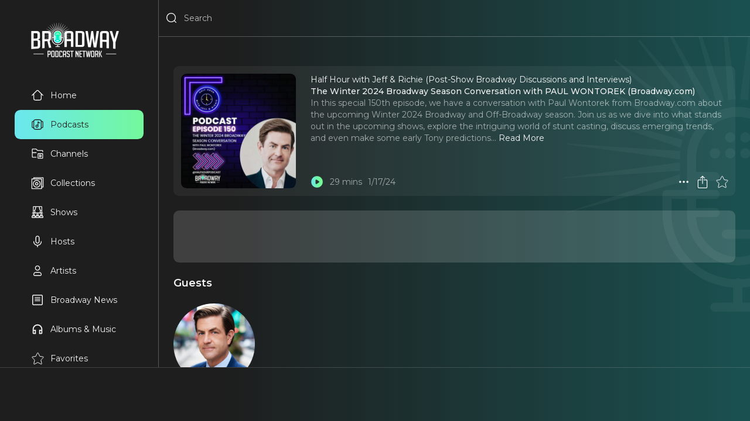

--- FILE ---
content_type: text/html
request_url: https://www.broadwaypodcastnetwork.com/podcasts/half-hour-with-jeff-richie-post-show-broadway-discussions-and-interviews/the-winter-2024-broadway-season-conversation-with-paul-wontorek-broadway-com/151
body_size: 19493
content:
<!DOCTYPE html><html lang="en"><head>
  <meta charset="utf-8" />
  <meta name="robots" content="all"/>
  <meta name="viewport" content="width=device-width, user-scalable=no"/>
  <link rel="preconnect" href="https://fonts.googleapis.com">
  <link rel="preconnect" href="https://fonts.gstatic.com" crossorigin>
  <link rel="preconnect" href="https://www.googletagmanager.com">
  <link rel="preconnect" href="https://connect.facebook.net">
  <link rel="preconnect" href="https://cdn.pendo.io">
  <link rel="dns-prefetch" href="//www.google-analytics.com">
  <link rel="stylesheet" href="https://fonts.googleapis.com/css2?family=Montserrat:ital,wght@0,400..600;1,400..600&display=swap">
  <link rel="stylesheet" href="/_static/app.css"/>
  <link rel="manifest" href="/_static/manifest.json" />
  <link rel="icon" href="/_static/favicon.ico"/>
  <link rel="apple-touch-icon" href="/_static/favicon.png" sizes="any"/>
  <!-- Google Tag Manager -->
<script>(function(w,d,s,l,i){w[l]=w[l]||[];w[l].push({'gtm.start':
new Date().getTime(),event:'gtm.js'});var f=d.getElementsByTagName(s)[0],
j=d.createElement(s),dl=l!='dataLayer'?'&l='+l:'';j.async=true;j.src=
'https://www.googletagmanager.com/gtm.js?id='+i+dl+'&gtm_auth=3GasVKq9KV3jIjwJs2z89g&gtm_preview=env-1&gtm_cookies_win=x';f.parentNode.insertBefore(j,f);
})(window,document,'script','dataLayer','GTM-5F2NPB3B');</script>
<!-- End Google Tag Manager -->
  <script>window.VAPID_PUBLIC_KEY = 'BEQRSluTWutEFDIneV19GQrT1qLeJiU24C6uzSaRgAppXCHu5Lyw8sFnJCVIxZb3FrbdVHX8UV3JVlVurg3rvxM'</script>
<!--remix-island-start--><title>The Winter 2024 Broadway Season Conversation with PAUL WONTOREK (Broadway.com) | Half Hour with Jeff &amp; Richie (Post-Show Broadway Discussions and Interviews)</title><meta name="description" content="In this special 150th episode, we have a conversation with Paul Wontorek from Broadway.com about the upcoming Winter 2024 Broadway and Off-Broadway season. Join us as we dive into what stands out in the upcoming shows, explore the intriguing world of stunt casting, discuss emerging trends, and even make some early Tony predictions."/><meta name="keywords" content="The Winter 2024 Broadway Season Conversation with PAUL WONTOREK (Broadway.com), Half Hour with Jeff &amp; Richie (Post-Show Broadway Discussions and Interviews), Broadway podcast, theater, musical theater, episode, audio"/><meta name="author" content="Broadway Podcast Network"/><meta property="og:type" content="music.song"/><meta property="og:title" content="The Winter 2024 Broadway Season Conversation with PAUL WONTOREK (Broadway.com) | Half Hour with Jeff &amp; Richie (Post-Show Broadway Discussions and Interviews)"/><meta property="og:description" content="In this special 150th episode, we have a conversation with Paul Wontorek from Broadway.com about the upcoming Winter 2024 Broadway and Off-Broadway season. Join us as we dive into what stands out in the upcoming shows, explore the intriguing world of stunt casting, discuss emerging trends, and even make some early Tony predictions."/><meta property="og:image" content="https://d1md8edy3s7xes.cloudfront.net/images/podcasts/half-hour-with-jeff-richie-post-show-broadway-discussions-and-interviews/151-1-1200x1200?2025-11-15T01:13:15.292Z"/><meta property="og:url" content="https://broadwaypodcastnetwork.com/podcasts/half-hour-with-jeff-richie-post-show-broadway-discussions-and-interviews/the-winter-2024-broadway-season-conversation-with-paul-wontorek-broadway-com/151"/><meta property="og:audio" content="https://traffic.megaphone.fm/BPNET9829019677.mp3"/><meta property="og:audio:secure_url" content="https://traffic.megaphone.fm/BPNET9829019677.mp3"/><meta property="og:audio:type" content="audio/mpeg"/><meta property="music:album" content="Half Hour with Jeff &amp; Richie (Post-Show Broadway Discussions and Interviews)"/><meta name="twitter:card" content="summary_large_image"/><meta name="twitter:title" content="The Winter 2024 Broadway Season Conversation with PAUL WONTOREK (Broadway.com) | Half Hour with Jeff &amp; Richie (Post-Show Broadway Discussions and Interviews)"/><meta name="twitter:description" content="In this special 150th episode, we have a conversation with Paul Wontorek from Broadway.com about the upcoming Winter 2024 Broadway and Off-Broadway season. Join us as we dive into what stands out in the upcoming shows, explore the intriguing world of stunt casting, discuss emerging trends, and even make some early Tony predictions."/><meta name="twitter:image" content="https://d1md8edy3s7xes.cloudfront.net/images/podcasts/half-hour-with-jeff-richie-post-show-broadway-discussions-and-interviews/151-1-1200x1200?2025-11-15T01:13:15.292Z"/><!--remix-island-end--></head><body><div id="root"><script type="application/ld+json">{"@context":"https://schema.org","@graph":[{"@type":"Organization","@id":"https://broadwaypodcastnetwork.com/#organization","name":"Broadway Podcast Network","url":"https://broadwaypodcastnetwork.com","logo":{"@type":"ImageObject","url":"https://broadwaypodcastnetwork.com/_static/logo.png"},"description":"The premier network for Broadway and theater podcasts. Featuring exclusive interviews, reviews, and behind-the-scenes content from Broadway shows and stars.","sameAs":["https://twitter.com/BroadwayPodcast","https://www.facebook.com/BroadwayPodcastNetwork","https://www.instagram.com/broadwaypodcastnetwork","https://www.youtube.com/@BroadwayPodcastNetwork"],"contactPoint":{"@type":"ContactPoint","contactType":"customer service","email":"info@broadwaypodcastnetwork.com"}},{"@type":"WebSite","@id":"https://broadwaypodcastnetwork.com/#website","url":"https://broadwaypodcastnetwork.com","name":"Broadway Podcast Network","description":"The ultimate destination for Broadway fans. Listen to exclusive podcasts, interviews, reviews, and behind-the-scenes stories.","publisher":{"@id":"https://broadwaypodcastnetwork.com/#organization"},"potentialAction":{"@type":"SearchAction","target":{"@type":"EntryPoint","urlTemplate":"https://broadwaypodcastnetwork.com/search?q={search_term_string}"},"query-input":"required name=search_term_string"}}]}</script><script>window.googletag = window.googletag || { cmd: [] }</script><div id="app" class="off"><header class="justified row"><div class="flex row"><button aria-label="Search" class="icon Search justForMobile"><svg viewBox="0 0 24 24"><path fill-rule="evenodd" clip-rule="evenodd" d="M3.75 11C3.75 6.99594 6.99594 3.75 11 3.75C15.0041 3.75 18.25 6.99594 18.25 11C18.25 15.0041 15.0041 18.25 11 18.25C6.99594 18.25 3.75 15.0041 3.75 11ZM11 2.25C6.16751 2.25 2.25 6.16751 2.25 11C2.25 15.8325 6.16751 19.75 11 19.75C13.1462 19.75 15.112 18.9773 16.6342 17.6949L19.4697 20.5303C19.7626 20.8232 20.2374 20.8232 20.5303 20.5303C20.8232 20.2374 20.8232 19.7626 20.5303 19.4697L17.6949 16.6342C18.9773 15.112 19.75 13.1462 19.75 11C19.75 6.16751 15.8325 2.25 11 2.25Z"></path></svg></button><button aria-label="Menu" class="icon Menu justForMobile"><svg viewBox="0 0 24 24" stroke="currentColor"><path d="M4 18L20 18" stroke-width="2" stroke-linecap="round"></path><path d="M4 12L20 12" stroke-width="2" stroke-linecap="round"></path><path d="M4 6L20 6" stroke-width="2" stroke-linecap="round"></path></svg></button><div class="flex row"><div class="flex row notForMobile"><button aria-label="Search" class="icon Search"><svg viewBox="0 0 24 24"><path fill-rule="evenodd" clip-rule="evenodd" d="M3.75 11C3.75 6.99594 6.99594 3.75 11 3.75C15.0041 3.75 18.25 6.99594 18.25 11C18.25 15.0041 15.0041 18.25 11 18.25C6.99594 18.25 3.75 15.0041 3.75 11ZM11 2.25C6.16751 2.25 2.25 6.16751 2.25 11C2.25 15.8325 6.16751 19.75 11 19.75C13.1462 19.75 15.112 18.9773 16.6342 17.6949L19.4697 20.5303C19.7626 20.8232 20.2374 20.8232 20.5303 20.5303C20.8232 20.2374 20.8232 19.7626 20.5303 19.4697L17.6949 16.6342C18.9773 15.112 19.75 13.1462 19.75 11C19.75 6.16751 15.8325 2.25 11 2.25Z"></path></svg></button><input placeholder="Search" type="search" spellcheck="false" class="flex" value=""/></div></div></div><a class="middle justForMobile" data-discover="true" href="/"><img alt="BPN Logo" src="/_static/logo.png" width="300" height="120" style="width:100px;height:auto"/></a><div class="row"></div></header><section id="drawer" class="padded scrollable"><a data-discover="true" href="/"><img alt="BPN Logo" src="/_static/logo.png" width="300" height="120" style="width:150px;height:auto"/></a><div style="width:220px"><a data-discover="true" class="row justified" href="/"><button aria-label="Home" class="text Home"><svg viewBox="0 0 24 24"><path fill-rule="evenodd" clip-rule="evenodd" d="M9.70191 5.3587C10.3836 4.67704 10.8426 4.22027 11.2301 3.92463C11.6002 3.6422 11.8157 3.57837 12 3.57837C12.1843 3.57837 12.3998 3.6422 12.7699 3.92464C13.1574 4.22027 13.6164 4.67704 14.2981 5.3587L16.7123 7.77291C17.6227 8.68328 17.9207 9.00011 18.0787 9.38154C18.2367 9.76298 18.25 10.1978 18.25 11.4852V14.9999C18.25 16.4354 18.2484 17.4365 18.1469 18.1918C18.0482 18.9256 17.8678 19.3142 17.591 19.5909C17.3142 19.8677 16.9257 20.0481 16.1919 20.1468C15.4365 20.2484 14.4354 20.2499 13 20.2499H11C9.56458 20.2499 8.56347 20.2484 7.80812 20.1468C7.07434 20.0481 6.68577 19.8677 6.40901 19.5909C6.13225 19.3142 5.9518 18.9256 5.85315 18.1918C5.75159 17.4365 5.75 16.4354 5.75 14.9999V11.4852C5.75 10.1978 5.76328 9.76298 5.92127 9.38154C6.07864 9.00163 6.37495 8.6858 7.27683 7.78378C7.28044 7.78016 7.28406 7.77654 7.28769 7.77291L9.70191 5.3587ZM5.93564 7.00364L1.46967 11.4696C1.17678 11.7625 1.17678 12.2374 1.46967 12.5303C1.76256 12.8232 2.23744 12.8232 2.53033 12.5303L4.25116 10.8094C4.24978 10.9783 4.24987 11.1555 4.24995 11.3426L4.25 11.4852V14.9999L4.25 15.0548C4.24998 16.4224 4.24996 17.5247 4.36652 18.3917C4.48754 19.2918 4.74643 20.0497 5.34835 20.6516C5.95027 21.2535 6.70814 21.5124 7.60825 21.6334C8.47522 21.75 9.57754 21.75 10.9451 21.7499H11H13H13.0549C14.4225 21.75 15.5248 21.75 16.3918 21.6334C17.2919 21.5124 18.0497 21.2535 18.6516 20.6516C19.2536 20.0497 19.5125 19.2918 19.6335 18.3917C19.75 17.5247 19.75 16.4224 19.75 15.0548V14.9999V11.4852L19.75 11.3426C19.7501 11.1555 19.7502 10.9783 19.7488 10.8094L21.4697 12.5303C21.7626 12.8232 22.2374 12.8232 22.5303 12.5303C22.8232 12.2374 22.8232 11.7625 22.5303 11.4696L18.064 7.00327C18.0023 6.94138 17.9389 6.87806 17.8738 6.81306L17.7742 6.7135L17.773 6.71225L15.3588 4.29804L15.322 4.26128C15.2823 4.22157 15.243 4.18227 15.2041 4.1434C14.6207 3.56035 14.1271 3.07338 13.6798 2.7321C13.6169 2.68407 13.5535 2.63784 13.4895 2.5937C13.0414 2.2847 12.5636 2.07837 12 2.07837C11.3559 2.07837 10.8238 2.34787 10.3202 2.7321C10.2606 2.77761 10.2001 2.8257 10.1387 2.87627C9.70899 3.23023 9.23391 3.70534 8.67802 4.26126L8.67802 4.26126L8.67801 4.26127"></path></svg>Home</button></a><a data-discover="true" class="lime row justified" href="/categories/all"><button aria-label="Podcasts" class="text Podcasts"><svg viewBox="0 0 24 24"><path fill-rule="evenodd" clip-rule="evenodd" d="M10.9451 2.25H11H13H13.0549C14.4225 2.24998 15.5248 2.24996 16.3918 2.36652C17.2919 2.48754 18.0497 2.74643 18.6517 3.34835C19.1724 3.86908 19.4364 4.50654 19.5765 5.25183C19.7873 5.25412 19.9765 5.25925 20.1454 5.27077C20.4625 5.29241 20.762 5.33905 21.0524 5.45933C21.7262 5.73844 22.2616 6.27379 22.5407 6.94762C22.661 7.23801 22.7076 7.53754 22.7292 7.85464C22.75 8.15925 22.75 8.53029 22.75 8.97475V9V15V15.0253C22.75 15.4697 22.75 15.8408 22.7292 16.1454C22.7076 16.4625 22.661 16.762 22.5407 17.0524C22.2616 17.7262 21.7262 18.2616 21.0524 18.5407C20.762 18.661 20.4625 18.7076 20.1454 18.7292C19.9765 18.7407 19.7873 18.7459 19.5765 18.7482C19.4364 19.4935 19.1724 20.1309 18.6517 20.6517C18.0497 21.2536 17.2919 21.5125 16.3918 21.6335C15.5248 21.75 14.4225 21.75 13.0549 21.75H13H11H10.9451C9.57754 21.75 8.47522 21.75 7.60825 21.6335C6.70814 21.5125 5.95027 21.2536 5.34835 20.6517C4.82762 20.1309 4.56362 19.4935 4.42352 18.7482C4.21269 18.7459 4.02346 18.7407 3.85464 18.7292C3.53754 18.7076 3.23801 18.661 2.94762 18.5407C2.27379 18.2616 1.73844 17.7262 1.45933 17.0524C1.33905 16.762 1.29241 16.4625 1.27077 16.1454C1.24999 15.8408 1.24999 15.4697 1.25 15.0253V15.0253V15V9V8.97475V8.97474C1.24999 8.53028 1.24999 8.15925 1.27077 7.85464C1.29241 7.53754 1.33905 7.23801 1.45933 6.94762C1.73844 6.27379 2.27379 5.73844 2.94762 5.45933C3.23801 5.33905 3.53754 5.29241 3.85464 5.27077C4.02346 5.25925 4.21269 5.25412 4.42352 5.25183C4.56362 4.50654 4.82762 3.86908 5.34835 3.34835C5.95027 2.74643 6.70814 2.48754 7.60825 2.36652C8.47522 2.24996 9.57754 2.24998 10.9451 2.25ZM19.7245 17.2457C19.8443 17.2432 19.949 17.2391 20.0433 17.2327C20.284 17.2163 20.4012 17.1868 20.4784 17.1549C20.7846 17.028 21.028 16.7846 21.1549 16.4784C21.1868 16.4012 21.2163 16.284 21.2327 16.0433C21.2496 15.7958 21.25 15.4762 21.25 15V9C21.25 8.5238 21.2496 8.20421 21.2327 7.95674C21.2163 7.71602 21.1868 7.5988 21.1549 7.52165C21.028 7.21536 20.7846 6.97202 20.4784 6.84515C20.4012 6.81319 20.284 6.78372 20.0433 6.76729C19.949 6.76086 19.8443 6.75682 19.7245 6.75429C19.75 7.39252 19.75 8.12061 19.75 8.94513V9V15V15.0549C19.75 15.8794 19.75 16.6075 19.7245 17.2457ZM4.25 15.0549C4.24999 15.8794 4.24998 16.6075 4.27551 17.2457C4.15568 17.2432 4.05098 17.2391 3.95674 17.2327C3.71602 17.2163 3.5988 17.1868 3.52165 17.1549C3.21536 17.028 2.97202 16.7846 2.84515 16.4784C2.81319 16.4012 2.78372 16.284 2.76729 16.0433C2.75041 15.7958 2.75 15.4762 2.75 15V9C2.75 8.5238 2.75041 8.20421 2.76729 7.95674C2.78372 7.71602 2.81319 7.5988 2.84515 7.52165C2.97202 7.21536 3.21536 6.97202 3.52165 6.84515C3.5988 6.81319 3.71602 6.78372 3.95674 6.76729C4.05098 6.76086 4.15568 6.75682 4.27551 6.75429C4.24998 7.39251 4.24999 8.12061 4.25 8.94513L4.25 9V15L4.25 15.0549ZM7.80812 3.85315C7.07435 3.9518 6.68577 4.13225 6.40901 4.40901C6.13225 4.68577 5.9518 5.07435 5.85315 5.80812C5.75159 6.56347 5.75 7.56458 5.75 9V15C5.75 16.4354 5.75159 17.4365 5.85315 18.1919C5.9518 18.9257 6.13225 19.3142 6.40901 19.591C6.68577 19.8678 7.07435 20.0482 7.80812 20.1469C8.56347 20.2484 9.56458 20.25 11 20.25H13C14.4354 20.25 15.4365 20.2484 16.1919 20.1469C16.9257 20.0482 17.3142 19.8678 17.591 19.591C17.8678 19.3142 18.0482 18.9257 18.1469 18.1919C18.2484 17.4365 18.25 16.4354 18.25 15V9C18.25 7.56459 18.2484 6.56347 18.1469 5.80812C18.0482 5.07435 17.8678 4.68577 17.591 4.40901C17.3142 4.13225 16.9257 3.9518 16.1919 3.85315C15.4365 3.75159 14.4354 3.75 13 3.75H11C9.56458 3.75 8.56347 3.75159 7.80812 3.85315ZM11 13.75C10.3096 13.75 9.75 14.3096 9.75 15C9.75 15.6904 10.3096 16.25 11 16.25C11.6904 16.25 12.25 15.6904 12.25 15C12.25 14.3096 11.6904 13.75 11 13.75ZM12.25 12.5499C11.875 12.3581 11.4501 12.25 11 12.25C9.48122 12.25 8.25 13.4812 8.25 15C8.25 16.5188 9.48122 17.75 11 17.75C12.518 17.75 13.7487 16.5201 13.75 15.0024C13.75 15.0016 13.75 15.0008 13.75 15L13.75 8.40139L15.584 9.62404C15.9286 9.8538 16.3943 9.76067 16.624 9.41603C16.8538 9.07138 16.7607 8.60573 16.416 8.37596L13.416 6.37596C13.1859 6.22254 12.89 6.20823 12.6461 6.33875C12.4022 6.46926 12.25 6.7234 12.25 7V12.5499Z"></path></svg>Podcasts</button></a><a data-discover="true" class="row justified" href="/channels"><button aria-label="Channels" class="text Channels"><svg viewBox="0 0 24 25" style="fill:none;stroke-width:1.5;stroke:currentColor"><path d="M22 12.8047V20.6047C22 20.6835 21.9845 20.7615 21.9543 20.8343C21.9242 20.9071 21.88 20.9733 21.8243 21.029C21.7685 21.0847 21.7024 21.1289 21.6296 21.159C21.5568 21.1892 21.4788 21.2047 21.4 21.2047H13.6C13.4409 21.2047 13.2883 21.1415 13.1757 21.029C13.0632 20.9165 13 20.7638 13 20.6047V12.8047C13 12.6456 13.0632 12.493 13.1757 12.3804C13.2883 12.2679 13.4409 12.2047 13.6 12.2047H21.4C21.4788 12.2047 21.5568 12.2202 21.6296 12.2504C21.7024 12.2805 21.7685 12.3247 21.8243 12.3804C21.88 12.4362 21.9242 12.5023 21.9543 12.5751C21.9845 12.6479 22 12.7259 22 12.8047Z"></path><path d="M2 10.2047V3.80471C2 3.64558 2.06321 3.49297 2.17574 3.38045C2.28826 3.26793 2.44087 3.20471 2.6 3.20471H8.778C8.92101 3.2047 9.05932 3.25577 9.168 3.34871L12.332 6.06071C12.4407 6.15366 12.579 6.20472 12.722 6.20471H21.4C21.4788 6.20471 21.5568 6.22023 21.6296 6.25038C21.7024 6.28054 21.7685 6.32473 21.8243 6.38045C21.88 6.43616 21.9242 6.50231 21.9543 6.5751C21.9845 6.6479 22 6.72592 22 6.80471V9.20471M2 10.2047V18.6047C2 18.7638 2.06321 18.9165 2.17574 19.029C2.28826 19.1415 2.44087 19.2047 2.6 19.2047H10M2 10.2047H10M16.918 14.7787C16.8272 14.722 16.7229 14.6906 16.6159 14.6877C16.509 14.6849 16.4031 14.7107 16.3095 14.7625C16.2158 14.8144 16.1378 14.8903 16.0833 14.9825C16.0289 15.0746 16.0001 15.1797 16 15.2867V18.1217C15.9998 18.2289 16.0283 18.3342 16.0826 18.4267C16.1368 18.5191 16.2149 18.5953 16.3086 18.6474C16.4023 18.6995 16.5083 18.7255 16.6154 18.7227C16.7226 18.72 16.8271 18.6885 16.918 18.6317L19.186 17.2137C19.2724 17.1598 19.3436 17.0848 19.393 16.9957C19.4424 16.9067 19.4683 16.8065 19.4683 16.7047C19.4683 16.6029 19.4424 16.5027 19.393 16.4137C19.3436 16.3246 19.2724 16.2496 19.186 16.1957L16.918 14.7787Z"></path></svg>Channels</button></a><a data-discover="true" class="row justified" href="/collections"><button aria-label="Collections" class="text Collections"><svg viewBox="0 0 24 24" style="fill:none"><path d="M5 4V2H22.4408V19.4408H20" stroke="currentColor" stroke-width="1.5" stroke-linejoin="round"></path><path d="M19.2968 4.34741H1.85594C1.65936 4.34741 1.5 4.50677 1.5 4.70335V22.1442C1.5 22.3408 1.65936 22.5001 1.85594 22.5001H19.2968C19.4933 22.5001 19.6527 22.3408 19.6527 22.1442V4.70335C19.6527 4.50677 19.4933 4.34741 19.2968 4.34741Z" stroke="currentColor" stroke-width="1.5" stroke-linejoin="round"></path><path d="M10.5758 19.8305C14.1142 19.8305 16.9826 16.9621 16.9826 13.4237C16.9826 9.88528 14.1142 7.01685 10.5758 7.01685C7.03738 7.01685 4.16895 9.88528 4.16895 13.4237C4.16895 16.9621 7.03738 19.8305 10.5758 19.8305Z" stroke="currentColor" stroke-width="1.5"></path><path d="M10.5768 15.7373C11.8545 15.7373 12.8903 14.7014 12.8903 13.4237C12.8903 12.1459 11.8545 11.1101 10.5768 11.1101C9.29901 11.1101 8.26318 12.1459 8.26318 13.4237C8.26318 14.7014 9.29901 15.7373 10.5768 15.7373Z" stroke="currentColor" stroke-width="1.5"></path></svg>Collections</button></a><a data-discover="true" class="row justified" href="/shows"><button aria-label="Shows" class="text Shows"><svg viewBox="0 0 24 24" style="fill:none"><path d="M12.0797 18.4773C12.9144 18.4773 13.5911 17.8007 13.5911 16.9659C13.5911 16.1312 12.9144 15.4546 12.0797 15.4546C11.245 15.4546 10.5684 16.1312 10.5684 16.9659C10.5684 17.8007 11.245 18.4773 12.0797 18.4773Z" stroke="currentColor" stroke-width="1.5"></path><path d="M8.97754 20.5454C8.97754 19.3153 9.9747 18.3181 11.2047 18.3181H12.7956C14.0258 18.3181 15.0229 19.3153 15.0229 20.5454V21.4999C15.0229 21.6756 14.8805 21.8181 14.7047 21.8181H9.29565C9.11994 21.8181 8.97754 21.6756 8.97754 21.4999V20.5454Z" stroke="currentColor" stroke-width="1.5"></path><path d="M19.2384 18.4773C20.0731 18.4773 20.7498 17.8007 20.7498 16.9659C20.7498 16.1312 20.0731 15.4546 19.2384 15.4546C18.4037 15.4546 17.7271 16.1312 17.7271 16.9659C17.7271 17.8007 18.4037 18.4773 19.2384 18.4773Z" stroke="currentColor" stroke-width="1.5"></path><path d="M16.1362 20.5454C16.1362 19.3153 17.1334 18.3181 18.3635 18.3181H19.9544C21.1845 18.3181 22.1817 19.3153 22.1817 20.5454V21.4999C22.1817 21.6756 22.0392 21.8181 21.8635 21.8181H16.4544C16.2787 21.8181 16.1362 21.6756 16.1362 21.4999V20.5454Z" stroke="currentColor" stroke-width="1.5"></path><path d="M4.92054 18.4773C5.75524 18.4773 6.4319 17.8007 6.4319 16.9659C6.4319 16.1312 5.75524 15.4546 4.92054 15.4546C4.08584 15.4546 3.40918 16.1312 3.40918 16.9659C3.40918 17.8007 4.08584 18.4773 4.92054 18.4773Z" stroke="currentColor" stroke-width="1.5"></path><path d="M1.81836 20.5454C1.81836 19.3153 2.81554 18.3181 4.04563 18.3181H5.63654C6.86663 18.3181 7.86381 19.3153 7.86381 20.5454V21.4999C7.86381 21.6756 7.72134 21.8181 7.54563 21.8181H2.13654C1.96082 21.8181 1.81836 21.6756 1.81836 21.4999V20.5454Z" stroke="currentColor" stroke-width="1.5"></path><path d="M8.81809 2.09082C8.81809 4.39764 8.26129 6.22718 6.67037 8.8522M6.67037 8.8522C7.54537 10.6817 7.54537 11.7158 6.74991 13.3862M6.67037 8.8522C6.16127 8.8522 5.23854 8.8522 4.84082 8.8522" stroke="currentColor" stroke-width="1.5"></path><path d="M15.3408 2.09082C15.3408 4.39764 15.8976 6.22718 17.4885 8.8522M17.4885 8.8522C16.6135 10.6817 16.6135 11.7158 17.409 13.3862M17.4885 8.8522C17.9976 8.8522 18.9203 8.8522 19.3181 8.8522" stroke="currentColor" stroke-width="1.5"></path><path d="M19.6364 1.45459H4.52277C4.34704 1.45459 4.20459 1.59704 4.20459 1.77277V13.2273C4.20459 13.403 4.34704 13.5455 4.52277 13.5455H19.6364C19.8121 13.5455 19.9546 13.403 19.9546 13.2273V1.77277C19.9546 1.59704 19.8121 1.45459 19.6364 1.45459Z" stroke="currentColor" stroke-width="1.27273"></path><path d="M2.61377 13.5454H21.3865" stroke="currentColor" stroke-width="1.5" stroke-linecap="round"></path></svg>Shows</button></a><a data-discover="true" class="row justified" href="/hosts"><button aria-label="Hosts" class="text Hosts"><svg viewBox="0 0 24 24"><path fill-rule="evenodd" clip-rule="evenodd" d="M12 1.25C9.92893 1.25 8.25 2.92893 8.25 5V12C8.25 14.0711 9.92893 15.75 12 15.75C14.0711 15.75 15.75 14.0711 15.75 12V5C15.75 2.92893 14.0711 1.25 12 1.25ZM14.25 12C14.25 13.2426 13.2426 14.25 12 14.25C10.7574 14.25 9.75 13.2426 9.75 12V5C9.75 3.75736 10.7574 2.75 12 2.75C13.2426 2.75 14.25 3.75736 14.25 5V12ZM5.75 12C5.75 11.5858 5.41421 11.25 5 11.25C4.58579 11.25 4.25 11.5858 4.25 12C4.25 14.7248 5.35083 16.6879 6.90007 17.9555C8.19962 19.0187 9.78803 19.5726 11.25 19.7135V22C11.25 22.4142 11.5858 22.75 12 22.75C12.4142 22.75 12.75 22.4142 12.75 22V19.7135C14.212 19.5726 15.8004 19.0187 17.0999 17.9555C18.6492 16.6879 19.75 14.7248 19.75 12C19.75 11.5858 19.4142 11.25 19 11.25C18.5858 11.25 18.25 11.5858 18.25 12C18.25 14.2752 17.3508 15.8121 16.1501 16.7945C14.9259 17.7961 13.3499 18.25 12 18.25C10.6501 18.25 9.07409 17.7961 7.84993 16.7945C6.64917 15.8121 5.75 14.2752 5.75 12Z"></path></svg>Hosts</button></a><a data-discover="true" class="row justified" href="/artists"><button aria-label="Artists" class="text Artists"><svg viewBox="0 0 24 24"><path fill-rule="evenodd" clip-rule="evenodd" d="M8.75 7C8.75 5.20507 10.2051 3.75 12 3.75C13.7949 3.75 15.25 5.20507 15.25 7C15.25 8.79493 13.7949 10.25 12 10.25C10.2051 10.25 8.75 8.79493 8.75 7ZM12 2.25C9.37665 2.25 7.25 4.37665 7.25 7C7.25 9.62335 9.37665 11.75 12 11.75C14.6234 11.75 16.75 9.62335 16.75 7C16.75 4.37665 14.6234 2.25 12 2.25ZM5.75 19C5.75 17.2051 7.20507 15.75 9 15.75H15C16.7949 15.75 18.25 17.2051 18.25 19C18.25 19.6904 17.6904 20.25 17 20.25H7C6.30964 20.25 5.75 19.6904 5.75 19ZM17 21.75C18.5188 21.75 19.75 20.5188 19.75 19C19.75 16.3766 17.6234 14.25 15 14.25H9C6.37665 14.25 4.25 16.3766 4.25 19C4.25 20.5188 5.48122 21.75 7 21.75H17Z"></path></svg>Artists</button></a><a data-discover="true" class="row justified" href="/news"><button aria-label="News" class="text News"><svg viewBox="0 0 24 24"><path fill-rule="evenodd" clip-rule="evenodd" d="M2.25 4.5C2.25 3.25736 3.25736 2.25 4.5 2.25H19.5C20.7426 2.25 21.75 3.25736 21.75 4.5V19.5C21.75 20.7426 20.7426 21.75 19.5 21.75H4.5C3.25736 21.75 2.25 20.7426 2.25 19.5V4.5ZM4.5 3.75C4.08579 3.75 3.75 4.08579 3.75 4.5V19.5C3.75 19.9142 4.08579 20.25 4.5 20.25H19.5C19.9142 20.25 20.25 19.9142 20.25 19.5V4.5C20.25 4.08579 19.9142 3.75 19.5 3.75H4.5ZM6.75 7.5C6.75 7.08579 7.08579 6.75 7.5 6.75H16.5C16.9142 6.75 17.25 7.08579 17.25 7.5C17.25 7.91421 16.9142 8.25 16.5 8.25H7.5C7.08579 8.25 6.75 7.91421 6.75 7.5ZM6.75 10.5C6.75 10.0858 7.08579 9.75 7.5 9.75H16.5C16.9142 9.75 17.25 10.0858 17.25 10.5C17.25 10.9142 16.9142 11.25 16.5 11.25H7.5C7.08579 11.25 6.75 10.9142 6.75 10.5ZM6.75 13.5C6.75 13.0858 7.08579 12.75 7.5 12.75H16.5C16.9142 12.75 17.25 13.0858 17.25 13.5C17.25 13.9142 16.9142 14.25 16.5 14.25H7.5C7.08579 14.25 6.75 13.9142 6.75 13.5Z"></path></svg>Broadway News</button></a><a data-discover="true" class="row justified" href="/albums"><button aria-label="Music" class="text Music"><svg viewBox="0 -960 960 960"><path d="M360-120H200q-33 0-56.5-23.5T120-200v-280q0-75 28.5-140.5t77-114q48.5-48.5 114-77T480-840q75 0 140.5 28.5t114 77q48.5 48.5 77 114T840-480v280q0 33-23.5 56.5T760-120H600v-320h160v-40q0-117-81.5-198.5T480-760q-117 0-198.5 81.5T200-480v40h160v320Zm-80-240h-80v160h80v-160Zm400 0v160h80v-160h-80Zm-400 0h-80 80Zm400 0h80-80Z"></path></svg>Albums &amp; Music</button></a><a data-discover="true" class="row justified" href="/favorites"><button aria-label="Favorites" class="text Favorites"><svg viewBox="1 0 21 22" style="fill:none;stroke:currentColor"><path fill-rule="evenodd" clip-rule="evenodd" d="M12.6734 1.66974C12.5474 1.41283 12.2862 1.25 12 1.25C11.7139 1.25 11.4527 1.41283 11.3267 1.66974L8.50041 7.43218L2.89079 8.258C2.61006 8.29932 2.37669 8.49554 2.28778 8.76501C2.19888 9.03448 2.26966 9.33105 2.47068 9.53132L6.67678 13.7218L5.26863 19.9241C5.20408 20.2085 5.31017 20.5044 5.54064 20.683C5.77112 20.8616 6.08421 20.8904 6.34342 20.7569L12 17.8436L17.6566 20.7569C17.9158 20.8904 18.2289 20.8616 18.4594 20.683C18.6899 20.5044 18.796 20.2085 18.7314 19.9241L17.3233 13.7218L21.5294 9.53132C21.7304 9.33105 21.8012 9.03448 21.7123 8.76501C21.6234 8.49554 21.39 8.29932 21.1093 8.258L15.4996 7.43218L12.6734 1.66974Z"></path></svg>Favorites</button></a><a data-discover="true" class="row justified" href="/queue"><button aria-label="Queue" class="text Queue"><svg viewBox="0 0 24 24"><path fill-rule="evenodd" clip-rule="evenodd" d="M2.25 5C2.25 4.58579 2.58579 4.25 3 4.25H19C19.4142 4.25 19.75 4.58579 19.75 5C19.75 5.41421 19.4142 5.75 19 5.75H3C2.58579 5.75 2.25 5.41421 2.25 5ZM2.25 9C2.25 8.58579 2.58579 8.25 3 8.25H15C15.4142 8.25 15.75 8.58579 15.75 9C15.75 9.41421 15.4142 9.75 15 9.75H3C2.58579 9.75 2.25 9.41421 2.25 9ZM3 12.25C2.58579 12.25 2.25 12.5858 2.25 13C2.25 13.4142 2.58579 13.75 3 13.75H11C11.4142 13.75 11.75 13.4142 11.75 13C11.75 12.5858 11.4142 12.25 11 12.25H3ZM2.25 17C2.25 16.5858 2.58579 16.25 3 16.25H9C9.41421 16.25 9.75 16.5858 9.75 17C9.75 17.4142 9.41421 17.75 9 17.75H3C2.58579 17.75 2.25 17.4142 2.25 17ZM19.5254 13.4489L19.4759 13.4159C18.8339 12.9878 18.2825 12.6201 17.8238 12.4035C17.3527 12.181 16.7611 12.0115 16.1742 12.3256C15.5874 12.6397 15.4003 13.2259 15.3241 13.7414C15.2499 14.2431 15.2499 14.9059 15.25 15.6775V15.6775L15.25 15.737V16.263L15.25 16.3225V16.3225C15.2499 17.0941 15.2499 17.7569 15.3241 18.2586C15.4003 18.7741 15.5874 19.3603 16.1742 19.6744C16.7611 19.9885 17.3527 19.819 17.8238 19.5965C18.2825 19.3799 18.8339 19.0122 19.4759 18.5841L19.4759 18.5841L19.5254 18.5511L19.9199 18.2881L19.966 18.2574L19.9661 18.2574C20.4909 17.9075 20.9531 17.5995 21.2767 17.307C21.6209 16.996 21.9472 16.581 21.9472 16C21.9472 15.419 21.6209 15.004 21.2767 14.693C20.953 14.4005 20.4909 14.0925 19.966 13.7426L19.9199 13.7119L19.5254 13.4489ZM16.8556 13.6558C16.8552 13.6551 16.859 13.6539 16.8685 13.654C16.8608 13.6565 16.8561 13.6564 16.8556 13.6558ZM17.1833 13.7599C17.0171 13.6814 16.9275 13.6599 16.8858 13.6551C16.8666 13.6924 16.8348 13.7789 16.808 13.9607C16.752 14.3393 16.75 14.889 16.75 15.737V16.263C16.75 17.111 16.752 17.6607 16.808 18.0393C16.8348 18.2211 16.8666 18.3076 16.8858 18.3449C16.9275 18.3402 17.0171 18.3186 17.1833 18.2401C17.5293 18.0767 17.9878 17.7734 18.6934 17.303L19.0878 17.0401C19.6729 16.65 20.0397 16.4031 20.271 16.1941C20.3802 16.0954 20.4247 16.0347 20.4417 16.0052L20.4446 16L20.4417 15.9948C20.4247 15.9653 20.3802 15.9046 20.271 15.8059C20.0397 15.5969 19.6729 15.35 19.0878 14.9599L18.6934 14.697C17.9878 14.2266 17.5293 13.9233 17.1833 13.7599ZM16.8556 18.3442C16.8561 18.3436 16.8608 18.3435 16.8685 18.346C16.859 18.3461 16.8552 18.3449 16.8556 18.3442ZM16.8944 18.3599C16.9007 18.3649 16.9034 18.3689 16.9031 18.3696C16.9028 18.3704 16.8996 18.3679 16.8944 18.3599ZM16.8944 13.6401C16.8996 13.6321 16.9028 13.6296 16.9031 13.6304C16.9034 13.6311 16.9007 13.6351 16.8944 13.6401Z"></path></svg>Queue</button></a></div></section><div id="player" class="" style="padding:1em;border-radius:0"></div><main class="scrollable"><section class="padded topToBottom" style="max-width:50rem;min-height:100%"><section><script type="application/ld+json">{
  "@context": "https://schema.org",
  "@type": "PodcastEpisode",
  "name": "The Winter 2024 Broadway Season Conversation with PAUL WONTOREK (Broadway.com)",
  "description": "In this special 150th episode, we have a conversation with Paul Wontorek from Broadway.com about the upcoming Winter 2024 Broadway and Off-Broadway season. Join us as we dive into what stands out in the upcoming shows, explore the intriguing world of stunt casting, discuss emerging trends, and even make some early Tony predictions.",
  "url": "https://broadwaypodcastnetwork.com//podcasts/half-hour-with-jeff-richie-post-show-broadway-discussions-and-interviews/151",
  "image": "https://d1md8edy3s7xes.cloudfront.net/images/podcasts/half-hour-with-jeff-richie-post-show-broadway-discussions-and-interviews/151-1-1200x1200?2025-11-15T01:13:15.292Z",
  "audio": {
    "@type": "AudioObject",
    "encodingFormat": "audio/mpeg"
  },
  "author": {
    "@type": "Organization",
    "name": "Broadway Podcast Network"
  },
  "publisher": {
    "@type": "Organization",
    "name": "Broadway Podcast Network",
    "url": "https://broadwaypodcastnetwork.com"
  }
}</script><div class="panel item bigItem hasBottom"><a class="image" data-discover="true" href="/podcasts/half-hour-with-jeff-richie-post-show-broadway-discussions-and-interviews/the-winter-2024-broadway-season-conversation-with-paul-wontorek-broadway-com/151"><img fetchPriority="high" decoding="sync" alt="The Winter 2024 Broadway Season Conversation with PAUL WONTOREK (Broadway.com)" src="https://d1md8edy3s7xes.cloudfront.net/images/podcasts/half-hour-with-jeff-richie-post-show-broadway-discussions-and-interviews/151-1-400x400?2025-11-15T01:13:15.292Z"/></a><div><div class="clipped"><div itemscope="" itemType="https://schema.org/BreadcrumbList"><div itemscope="" itemProp="itemListElement" itemType="https://schema.org/ListItem"><a itemID="/podcasts/half-hour-with-jeff-richie-post-show-broadway-discussions-and-interviews" itemscope="" itemProp="item" itemType="https://schema.org/WebPage" data-discover="true" href="/podcasts/half-hour-with-jeff-richie-post-show-broadway-discussions-and-interviews"><span itemProp="name">Half Hour with Jeff &amp; Richie (Post-Show Broadway Discussions and Interviews)</span></a><meta itemProp="position" content="1"/></div><div itemscope="" itemProp="itemListElement" itemType="https://schema.org/ListItem"><h3 class="title"><a itemID="/podcasts/half-hour-with-jeff-richie-post-show-broadway-discussions-and-interviews/the-winter-2024-broadway-season-conversation-with-paul-wontorek-broadway-com/151" itemscope="" itemProp="item" itemType="https://schema.org/WebPage" data-discover="true" href="/podcasts/half-hour-with-jeff-richie-post-show-broadway-discussions-and-interviews/the-winter-2024-broadway-season-conversation-with-paul-wontorek-broadway-com/151"><span itemProp="name">The Winter 2024 Broadway Season Conversation with PAUL WONTOREK (Broadway.com)</span></a></h3><meta itemProp="position" content="2"/></div></div><p><span class="weak">In this special 150th episode, we have a conversation with Paul Wontorek from Broadway.com about the upcoming Winter 2024 Broadway and Off-Broadway season. Join us as we dive into what stands out in the upcoming shows, explore the intriguing world of stunt casting, discuss emerging trends, and even make some early Tony predictions.<!-- -->.. </span><a href="#About">Read More</a></p></div><div class="justified row"><div class="row"><button aria-label="PlayLime" class="icon PlayLime"><svg viewBox="0 0 36 36"><path fill="url(#lime_gradient)" fill-rule="evenodd" clip-rule="evenodd" d="M18 1.875C9.09441 1.875 1.875 9.09441 1.875 18C1.875 26.9056 9.09441 34.125 18 34.125C26.9056 34.125 34.125 26.9056 34.125 18C34.125 9.09441 26.9056 1.875 18 1.875ZM18.6662 13.0921L18.7334 13.1369L22.1279 15.3998L22.1896 15.441C22.7005 15.7815 23.1834 16.1033 23.5282 16.4148C23.9032 16.7538 24.3222 17.2622 24.3222 18C24.3222 18.7378 23.9032 19.2462 23.5282 19.5852C23.1834 19.8967 22.7005 20.2185 22.1896 20.559L22.1896 20.559L22.1279 20.6002L18.7334 22.8631L18.6663 22.9079L18.6662 22.908C18.04 23.3256 17.4682 23.7069 16.984 23.9355C16.4813 24.173 15.7456 24.4055 14.9973 24.005C14.249 23.6046 14.0344 22.8634 13.9531 22.3135C13.8748 21.7837 13.8749 21.0965 13.875 20.3437V20.3437L13.875 20.263V15.737L13.875 15.6563V15.6563C13.8749 14.9035 13.8748 14.2163 13.9531 13.6865C14.0344 13.1366 14.249 12.3954 14.9973 11.995C15.7456 11.5945 16.4813 11.827 16.984 12.0645C17.4682 12.2931 18.04 12.6744 18.6662 13.0921Z"></path><defs><linearGradient id="lime_gradient" x1="2.25" y1="11.0451" x2="21.75" y2="11.0451" gradientUnits="userSpaceOnUse"><stop stop-color="#6AE7EF"></stop><stop offset="1" stop-color="#73F89C"></stop></linearGradient></defs></svg></button><div class="weak">29 mins</div><div class="weak">1/17/24</div></div><div class="row episodeButtons"><div class="menuButton" style="position:relative"><div><button aria-label="More" class="icon More"><svg viewBox="0 0 25 24"><path fill-rule="evenodd" clip-rule="evenodd" d="M5.5 10C4.4 10 3.5 10.9 3.5 12C3.5 13.1 4.4 14 5.5 14C6.6 14 7.5 13.1 7.5 12C7.5 10.9 6.6 10 5.5 10ZM19.5 10C18.4 10 17.5 10.9 17.5 12C17.5 13.1 18.4 14 19.5 14C20.6 14 21.5 13.1 21.5 12C21.5 10.9 20.6 10 19.5 10ZM10.5 12C10.5 10.9 11.4 10 12.5 10C13.6 10 14.5 10.9 14.5 12C14.5 13.1 13.6 14 12.5 14C11.4 14 10.5 13.1 10.5 12Z"></path></svg></button></div></div><button aria-label="Share" class="icon Share"><svg viewBox="12 5 26 35"><path d="M30.3 13.7L25 8.4l-5.3 5.3-1.4-1.4L25 5.6l6.7 6.7z"></path><path d="M24 7h2v21h-2z"></path><path d="M35 40H15c-1.7 0-3-1.3-3-3V19c0-1.7 1.3-3 3-3h7v2h-7c-.6 0-1 .4-1 1v18c0 .6.4 1 1 1h20c.6 0 1-.4 1-1V19c0-.6-.4-1-1-1h-7v-2h7c1.7 0 3 1.3 3 3v18c0 1.7-1.3 3-3 3z"></path></svg></button><button aria-label="Favorites" class="icon Favorites"><svg viewBox="1 0 21 22" style="fill:none;stroke:currentColor"><path fill-rule="evenodd" clip-rule="evenodd" d="M12.6734 1.66974C12.5474 1.41283 12.2862 1.25 12 1.25C11.7139 1.25 11.4527 1.41283 11.3267 1.66974L8.50041 7.43218L2.89079 8.258C2.61006 8.29932 2.37669 8.49554 2.28778 8.76501C2.19888 9.03448 2.26966 9.33105 2.47068 9.53132L6.67678 13.7218L5.26863 19.9241C5.20408 20.2085 5.31017 20.5044 5.54064 20.683C5.77112 20.8616 6.08421 20.8904 6.34342 20.7569L12 17.8436L17.6566 20.7569C17.9158 20.8904 18.2289 20.8616 18.4594 20.683C18.6899 20.5044 18.796 20.2085 18.7314 19.9241L17.3233 13.7218L21.5294 9.53132C21.7304 9.33105 21.8012 9.03448 21.7123 8.76501C21.6234 8.49554 21.39 8.29932 21.1093 8.258L15.4996 7.43218L12.6734 1.66974Z"></path></svg></button></div></div></div></div><div data-slot="1" class="ad image" style="padding-bottom:9.278350515463918%"><div id="slot-1" style="width:970px;height:90px;transition:none;transform:scale(0) translate(-Infinity%, -Infinity%)"></div></div><div class="justified row"><h2>Guests</h2></div><div class="guests cards zoomover"><section class="center small"><a class="round image" data-discover="true" href="/people/paul-wontorek"><img loading="lazy" decoding="async" alt="Paul Wontorek" src="https://d1md8edy3s7xes.cloudfront.net/images/people/paul-wontorek-1-400x400"/></a><div><h3 class="title"><a data-discover="true" href="/people/paul-wontorek">Paul Wontorek</a></h3></div><span class="topRight" style="margin:0"></span></section></div><h2 id="About">About</h2><section class="content"><p>In this special 150th episode, we have a conversation with <a target="_blank" href="https://www.instagram.com/paulwontorek/?hl=en">Paul Wontorek</a> from Broadway.com about the upcoming Winter 2024 Broadway and Off-Broadway season. Join us as we dive into what stands out in the upcoming shows, explore the intriguing world of stunt casting, discuss emerging trends, and even make some early Tony predictions. We cover a range of productions including "Prayer For The French Republic," "Day Of Wine And Roses," "Doubt," "The Notebook," "Water For Elephants," "An Enemy of The People," "My Son's A Queer," "The Who's Tommy," and "The Outsiders." Don't miss out on this exciting insider's look at the theatre scene.</p><p><a target="_blank" href="https://bmc.link/halfhour">Support the show</a></p><p>If you liked this episode, don't forget to subscribe to this podcast and leave us a review.</p><p>Share your thoughts with us on this episode below:</p><p>On Instagram: <a target="_blank" href="https://www.instagram.com/twoworldsent/">@</a><a target="_blank" href="https://www.instagram.com/halfhourpodcast/">halfhourpodcast</a></p><p>On TikTok: <a target="_blank" href="https://www.tiktok.com/@halfhourpodcast">@halfhourpodcast</a></p><p>On our website: <a target="_blank" href="https://www.twoworldsentertainmentllc.com/">www.twoworldsentertainmentllc.com</a></p></section></section><section><div data-slot="5" class="ad image" style="padding-bottom:9.278350515463918%"><div id="slot-5" style="width:970px;height:90px;transition:none;transform:scale(0) translate(-Infinity%, -Infinity%)"></div></div><footer class="padded panel"><img alt="BPN Logo" src="/_static/logo.png" width="300" height="120" style="width:120px;height:auto"/><h3 style="display:grid;column-gap:1rem;width:100%;white-space:nowrap;grid-template-columns:repeat(auto-fill, minmax(10em, 1fr))"><a data-discover="true" href="/about">About</a><a>Contact</a><a data-discover="true" href="/terms">Terms of Service</a><a data-discover="true" href="/privacy">Privacy Policy</a><a target="_blank" href="https://forms.monday.com/forms/cf863f8268057b13957e4381393a692c?r=use1">Advertise with Us</a><a target="_blank" href="https://forms.monday.com/forms/f50e22b0282740d60b67fa629fdcb7fc?r=use1">Suggest an Update</a></h3><div class="row icons" style="width:auto"><a target="_blank" href="https://www.facebook.com/broadwaypodcastnetwork/"><button aria-label="Facebook" class="icon Facebook"><svg viewBox="76 0 155 310"><path d="M81 165h34V305c0 2 2 5 5 5h57c2 0 5-2 5-5V165h39 c2 0 4-1 5-4l5-51c0-1-0-2-1-3c-0-1-2-1-3-1h-45 V72c0-9 5-14 15-14c1 0 29 0 29 0c2 0 5-2 5-5V5c0-2-2-5-5-5h-40 C187 0 186 0 185 0c-7 0-31 1-50 19c-21 19-18 43-17 47v37H81 c-2 0-5 2-5 5v50C76 162 78 165 81 165z"></path></svg></button></a><a target="_blank" href="https://twitter.com/BwayPodNetwork"><button aria-label="Twitter" class="icon Twitter"><svg viewBox="0 0 24 24"><g><path d="M18.244 2.25h3.308l-7.227 8.26 8.502 11.24H16.17l-5.214-6.817L4.99 21.75H1.68l7.73-8.835L1.254 2.25H8.08l4.713 6.231zm-1.161 17.52h1.833L7.084 4.126H5.117z"></path></g></svg></button></a><a target="_blank" href="https://www.instagram.com/broadwaypodcastnetwork/"><button aria-label="Instagram" class="icon Instagram"><svg viewBox="28 28 200 200"><path d="M160 128a32 32 0 1 1-32-32A32 32 0 0 1 160 128Zm68-44v88a56 56 0 0 1-56 56H84a56 56 0 0 1-56-56V84A56 56 0 0 1 84 28h88A56 56 0 0 1 228 84Zm-52 44a48 48 0 1 0-48 48A48 48 0 0 0 176 128Zm16-52a12 12 0 1 0-12 12A12 12 0 0 0 192 76Z"></path></svg></button></a><a target="_blank" href="https://www.threads.net/@broadwaypodcastnetwork"><button aria-label="Threads" class="icon Threads"><svg viewBox="0 0 192 192"><path d="M141.537 88.9883C140.71 88.5919 139.87 88.2104 139.019 87.8451C137.537 60.5382 122.616 44.905 97.5619 44.745C97.4484 44.7443 97.3355 44.7443 97.222 44.7443C82.2364 44.7443 69.7731 51.1409 62.102 62.7807L75.881 72.2328C81.6116 63.5383 90.6052 61.6848 97.2286 61.6848C97.3051 61.6848 97.3819 61.6848 97.4576 61.6855C105.707 61.7381 111.932 64.1366 115.961 68.814C118.893 72.2193 120.854 76.925 121.825 82.8638C114.511 81.6207 106.601 81.2385 98.145 81.7233C74.3247 83.0954 59.0111 96.9879 60.0396 116.292C60.5615 126.084 65.4397 134.508 73.775 140.011C80.8224 144.663 89.899 146.938 99.3323 146.423C111.79 145.74 121.563 140.987 128.381 132.296C133.559 125.696 136.834 117.143 138.28 106.366C144.217 109.949 148.617 114.664 151.047 120.332C155.179 129.967 155.42 145.8 142.501 158.708C131.182 170.016 117.576 174.908 97.0135 175.059C74.2042 174.89 56.9538 167.575 45.7381 153.317C35.2355 139.966 29.8077 120.682 29.6052 96C29.8077 71.3178 35.2355 52.0336 45.7381 38.6827C56.9538 24.4249 74.2039 17.11 97.0132 16.9405C119.988 17.1113 137.539 24.4614 149.184 38.788C154.894 45.8136 159.199 54.6488 162.037 64.9503L178.184 60.6422C174.744 47.9622 169.331 37.0357 161.965 27.974C147.036 9.60668 125.202 0.195148 97.0695 0H96.9569C68.8816 0.19447 47.2921 9.6418 32.7883 28.0793C19.8819 44.4864 13.2244 67.3157 13.0007 95.9325L13 96L13.0007 96.0675C13.2244 124.684 19.8819 147.514 32.7883 163.921C47.2921 182.358 68.8816 191.806 96.9569 192H97.0695C122.03 191.827 139.624 185.292 154.118 170.811C173.081 151.866 172.51 128.119 166.26 113.541C161.776 103.087 153.227 94.5962 141.537 88.9883ZM98.4405 129.507C88.0005 130.095 77.1544 125.409 76.6196 115.372C76.2232 107.93 81.9158 99.626 99.0812 98.6368C101.047 98.5234 102.976 98.468 104.871 98.468C111.106 98.468 116.939 99.0737 122.242 100.233C120.264 124.935 108.662 128.946 98.4405 129.507Z"></path></svg></button></a><a target="_blank" href="https://www.tiktok.com/@broadwaypodcastnetwork"><button aria-label="TikTok" class="icon TikTok"><svg viewBox="0 0 24 24"><path d="M19.589 6.686a4.793 4.793 0 0 1-3.77-4.245V2h-3.445v13.672a2.896 2.896 0 0 1-5.201 1.743l-.002-.001.002.001a2.895 2.895 0 0 1 3.183-4.51v-3.5a6.329 6.329 0 0 0-5.394 10.692 6.33 6.33 0 0 0 10.857-4.424V8.687a8.182 8.182 0 0 0 4.773 1.526V6.79a4.831 4.831 0 0 1-1.003-.104z"></path></svg></button></a><a target="_blank" href="https://www.youtube.com/broadwaypodcastnetwork"><button aria-label="YouTube" class="icon YouTube"><svg viewBox="0 46 310 217"><path d="M297 64c-11-13-31-18-71-18H83c-40 0-61 5-72 19 C0 79 0 100 0 128v53c0 54 12 82 83 82h143c34 0 53-4 65-16 C304 235 310 215 310 181v-53C310 98 309 78 297 64z M199 162l-65 33 c-1 0-3 1-4 1c-1 0-3-0-5-1c-2-1-4-5-4-8v-67 c0-3 1-6 4-8c2-1 6-1 9-0l65 33c3 1 5 5 5 8 C204 157 202 160 199 162z"></path></svg></button></a><a target="_blank" href="https://open.spotify.com/user/zr7zmv62wfzzpoocu3k6qzbcp"><button aria-label="Spotify" class="icon Spotify"><svg viewBox="0 0 300 300"><path d="M150 0C67 0 0 67 0 150C0 232 67 300 150 300C232 300 300 232 300 150C300 67 232 0 150 0ZM223 216C220 220 216 222 211 222C209 222 207 222 205 221C186 210 166 204 144 202C123 199 101 202 81 208C74 210 67 207 64 200C62 193 66 186 73 183C97 176 122 173 147 176C172 178 196 186 218 198C224 201 226 209 223 216ZM241 170C238 175 234 177 229 177C227 177 225 177 223 176C200 164 175 156 149 154C123 151 97 153 72 161C65 163 58 159 56 152C54 145 58 137 64 135C93 127 122 125 152 128C181 131 209 139 235 153C241 156 244 164 241 170ZM247 132C245 132 243 132 241 131C214 117 185 109 154 106C123 103 93 105 63 113C56 115 49 111 47 104C45 97 49 90 56 88C89 79 123 76 157 80C190 83 223 93 253 108C259 111 262 119 259 125C257 130 252 132 247 132Z"></path></svg></button></a></div></footer><p class="smaller weak">© Broadway Podcast Network, All Rights Reserved</p></section></section></main></div><audio preload="none" crossorigin="anonymous"></audio><div class="blur justified balanced row toast biggerIcon" style="transition:all 200ms;opacity:0;transform:none;position:fixed;bottom:100%;right:1rem;z-index:1;width:20em;padding:0.5rem"><div class="row"><button aria-label="Success" class="icon Success"><svg viewBox="0 0 1024 1024" style="color:rgb(33,242,184)"><path d="M512 0C230.4 0 0 230.4 0 512s230.4 512 512 512 512-230.4 512-512S793.6 0 512 0z m0 947.2c-240.64 0-435.2-194.56-435.2-435.2S271.36 76.8 512 76.8s435.2 194.56 435.2 435.2-194.56 435.2-435.2 435.2z m266.24-578.56c0 10.24-5.12 20.48-10.24 25.6l-286.72 286.72c-5.12 5.12-15.36 10.24-25.6 10.24s-20.48-5.12-25.6-10.24l-163.84-163.84c-15.36-5.12-20.48-15.36-20.48-25.6 0-20.48 15.36-40.96 40.96-40.96 10.24 5.12 20.48 10.24 25.6 15.36l138.24 138.24 261.12-261.12c5.12-5.12 15.36-10.24 25.6-10.24 20.48-5.12 40.96 15.36 40.96 35.84z"></path></svg></button><div>An error occurred</div></div></div><link rel="modulepreload" href="/_static/build/manifest-0146E11B.js"/><link rel="modulepreload" href="/_static/build/entry.client-TAEOJEVH.js"/><link rel="modulepreload" href="/_static/build/_shared/chunk-G5H72CXV.js"/><link rel="modulepreload" href="/_static/build/_shared/chunk-EGJG254V.js"/><link rel="modulepreload" href="/_static/build/_shared/chunk-DURDBYE7.js"/><link rel="modulepreload" href="/_static/build/_shared/chunk-EHXR4EBO.js"/><link rel="modulepreload" href="/_static/build/_shared/chunk-RJPBH6IW.js"/><link rel="modulepreload" href="/_static/build/_shared/chunk-JIH42OYG.js"/><link rel="modulepreload" href="/_static/build/_shared/chunk-GKBFM6QI.js"/><link rel="modulepreload" href="/_static/build/root-XV644PEP.js"/><link rel="modulepreload" href="/_static/build/routes/_main-QTNLULQ4.js"/><link rel="modulepreload" href="/_static/build/_shared/chunk-C6ACEFFS.js"/><link rel="modulepreload" href="/_static/build/_shared/chunk-KZTYWUZM.js"/><link rel="modulepreload" href="/_static/build/_shared/chunk-MDUAKHCU.js"/><link rel="modulepreload" href="/_static/build/_shared/chunk-Y7HF2GXN.js"/><link rel="modulepreload" href="/_static/build/_shared/chunk-XZH6ORJO.js"/><link rel="modulepreload" href="/_static/build/_shared/chunk-PWJYILOJ.js"/><link rel="modulepreload" href="/_static/build/_shared/chunk-POUIY2TF.js"/><link rel="modulepreload" href="/_static/build/_shared/chunk-N3FTC7OG.js"/><link rel="modulepreload" href="/_static/build/_shared/chunk-AHRMRVQY.js"/><link rel="modulepreload" href="/_static/build/_shared/chunk-TOMVDH4M.js"/><link rel="modulepreload" href="/_static/build/routes/_main.podcasts.$slug_.$-H3EOCE74.js"/><script>window.__remixContext = {"future":{"v3_fetcherPersist":false,"v3_relativeSplatPath":false,"v3_throwAbortReason":false,"v3_routeConfig":false,"v3_singleFetch":false,"v3_lazyRouteDiscovery":false,"unstable_optimizeDeps":false},"state":{"loaderData":{"root":{"session":{"seed":0.5509102420705874,"order":{}},"settings":{}},"routes/_main.podcasts.$slug_.$":{"entity":{"added":"2024-04-10T10:03:29.188Z","imageVersion":1,"title":"The Winter 2024 Broadway Season Conversation with PAUL WONTOREK (Broadway.com)","seasonNumber":null,"episodeType":"full","duration":"1765.49","pubdate":"2024-01-17T11:00:00.000Z","updatedAt":"2025-11-15T01:13:15.292Z","megaphoneID":"3dbf7f90-b4e4-11ee-94f1-97422e0347aa","audioFile":"https://traffic.megaphone.fm/BPNET9829019677.mp3","_vn":"megaphone-api-breakage","summary":"In this special 150th episode, we have a conversation with Paul Wontorek from Broadway.com about the upcoming Winter 2024 Broadway and Off-Broadway season. Join us as we dive into what stands out in the upcoming shows, explore the intriguing world of stunt casting, discuss emerging trends, and even make some early Tony predictions.","extra":"\u003cp\u003eIn this special 150th episode, we have a conversation with \u003ca href=\"https://www.instagram.com/paulwontorek/?hl=en\"\u003ePaul Wontorek\u003c/a\u003e from Broadway.com about the upcoming Winter 2024 Broadway and Off-Broadway season. Join us as we dive into what stands out in the upcoming shows, explore the intriguing world of stunt casting, discuss emerging trends, and even make some early Tony predictions. We cover a range of productions including \"Prayer For The French Republic,\" \"Day Of Wine And Roses,\" \"Doubt,\" \"The Notebook,\" \"Water For Elephants,\" \"An Enemy of The People,\" \"My Son's A Queer,\" \"The Who's Tommy,\" and \"The Outsiders.\" Don't miss out on this exciting insider's look at the theatre scene.\u003c/p\u003e\u003cp\u003e\u003ca href=\"https://bmc.link/halfhour\"\u003eSupport the show\u003c/a\u003e\u003c/p\u003e\u003cp\u003eIf you liked this episode, don't forget to subscribe to this podcast and leave us a review.\u003c/p\u003e\u003cp\u003eShare your thoughts with us on this episode below:\u003c/p\u003e\u003cp\u003eOn Instagram: \u003ca href=\"https://www.instagram.com/twoworldsent/\"\u003e@\u003c/a\u003e\u003ca href=\"https://www.instagram.com/halfhourpodcast/\"\u003ehalfhourpodcast\u003c/a\u003e\u003c/p\u003e\u003cp\u003eOn TikTok: \u003ca href=\"https://www.tiktok.com/@halfhourpodcast\"\u003e@halfhourpodcast\u003c/a\u003e\u003c/p\u003e\u003cp\u003eOn our website: \u003ca href=\"https://www.twoworldsentertainmentllc.com/\"\u003ewww.twoworldsentertainmentllc.com\u003c/a\u003e\u003c/p\u003e\u003cp\u003e \u003c/p\u003e\u003cp\u003eLearn more about your ad choices. Visit \u003ca href=\"https://megaphone.fm/adchoices\"\u003emegaphone.fm/adchoices\u003c/a\u003e\u003c/p\u003e","id":"/podcasts/half-hour-with-jeff-richie-post-show-broadway-discussions-and-interviews/151"},"related":{"episodes":[{"added":"2023-10-01","nextEpisodeID":340,"imageVersion":1,"title":"Half Hour with Jeff \u0026 Richie (Post-Show Broadway Discussions and Interviews)","podcastType":"episodic","updatedAt":"2026-01-01T20:35:54.214Z","megaphoneID":"9b817928-6082-11ee-b57a-ff7973d5a77a","_vn":"megaphone-api-breakage","video":"","summary":"30 minutes episodes for your listening pleasure. ","id":"/podcasts/half-hour-with-jeff-richie-post-show-broadway-discussions-and-interviews"}],"guests":[{"title":"Paul Wontorek","imageVersion":1,"updatedAt":"update-index-for-hidden","id":"/people/paul-wontorek"}]},"relationshipData":{"customFields":{"/podcasts/half-hour-with-jeff-richie-post-show-broadway-discussions-and-interviews/151/customFields":{"guest_names":["Paul Wontorek"],"ep_transcript":""}}}},"routes/_main":null},"actionData":null,"errors":null}};</script><script type="module" async="">import "/_static/build/manifest-0146E11B.js";
import * as route0 from "/_static/build/root-XV644PEP.js";
import * as route1 from "/_static/build/routes/_main-QTNLULQ4.js";
import * as route2 from "/_static/build/routes/_main.podcasts.$slug_.$-H3EOCE74.js";

window.__remixRouteModules = {"root":route0,"routes/_main":route1,"routes/_main.podcasts.$slug_.$":route2};

import("/_static/build/entry.client-TAEOJEVH.js");</script></div></body></html>